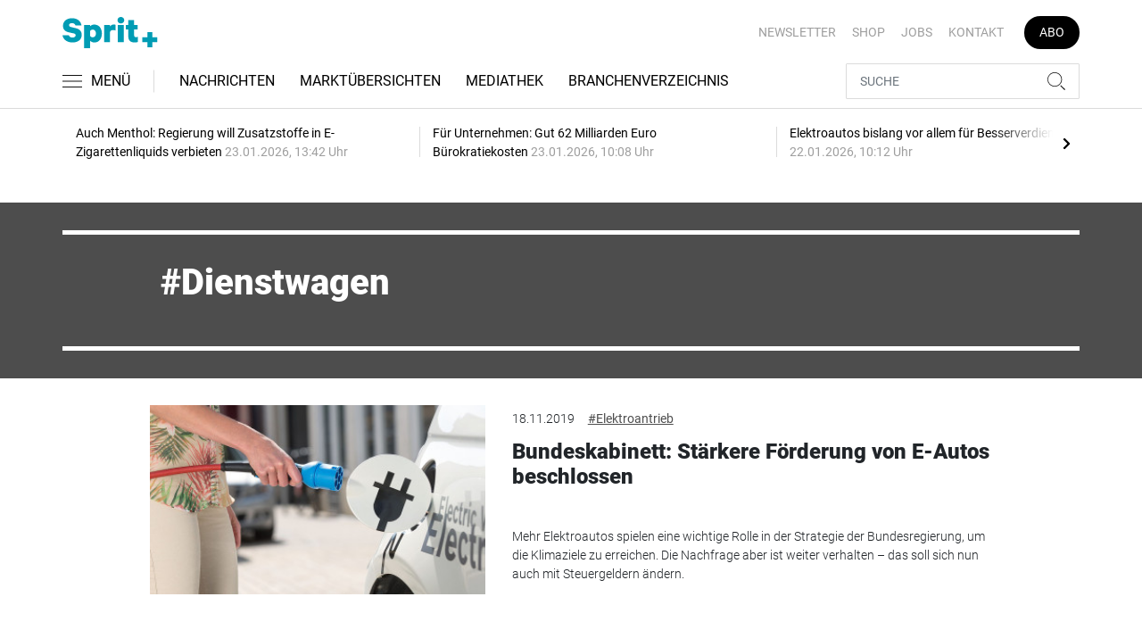

--- FILE ---
content_type: text/html; charset=UTF-8
request_url: https://www.sprit-plus.de/tag/dienstwagen-1611747?page=2
body_size: 11954
content:
<!DOCTYPE html>
<html lang="de">
<head><meta charset="utf-8">
    <link rel="preconnect" href="//api.usercentrics.eu">
    <link rel="preconnect" href="//app.usercentrics.eu">
    <link rel="preconnect" href="https://cp.sprit-plus.de">
    <link rel="preconnect" href="https://cdn.sprit-plus.de">
    <title>Dienstwagen Seite 2 von 2</title>
    <meta name="viewport" content="width=device-width, initial-scale=1, minimum-scale=1, maximum-scale=3.0, user-scalable=yes">
    <meta name="description" content="">

    <meta rel="dns-prefetch" href="https://cdn.sprit-plus.de">
        <link rel="canonical" href="https://www.sprit-plus.de/tag/dienstwagen-1611747?page=2">
            <meta name="robots" content="max-image-preview:large">
    
    <meta property="og:locale" content="de_DE">
    <meta property="og:type" content="website">
    <meta property="og:title" content="Dienstwagen Seite 2 von 2">
    <meta property="og:description" content="">
    <meta property="og:url" content="https://www.sprit-plus.de/tag/dienstwagen-1611747?page=2">
    <meta property="og:site_name" content="sprit-plus.de">
        <meta name="twitter:card" content="summary_large_image">
    <meta name="twitter:description" content="">
    <meta name="twitter:title" content="Dienstwagen Seite 2 von 2">
            <link rel="stylesheet" href="/build/styles.15ea0acd.css">
    
            <script id="usercentrics-cmp" data-settings-id="1lCioyQWEZutOt"
                src="https://app.usercentrics.eu/browser-ui/latest/loader.js"
                data-tcf-enabled data-suppress-cmp-display >
        </script>
        <script type="text/javascript" charset="UTF-8">
            !function() {
                var cpBaseUrl = 'https://cp.sprit-plus.de';
                var cpController = cpBaseUrl + '/now.js';
                var cpPropertyId = 'bc5ce9a2';

                !function(C,o,n,t,P,a,s){C.CPObject=n,C[n]||(C[n]=function(){
                    for(var e=arguments.length,i=new Array(e),c=0;c<e;c++)i[c]=arguments[c];const[r,u,l]=i;if(C[n].q||(C[n].q=[]),
                        t=Array.prototype.slice.call(arguments,0),!C[n].patched&&("fatal"===r&&u&&(C[n].le=u,
                        Array.prototype.forEach.call(C[n].q,(function(e){"error"===e[0]&&"function"==typeof e[1]&&e[1](u)}))),
                    "error"===r&&"function"==typeof u&&C[n].le&&u(C[n].le),"extension"===r&&u&&l&&"function"==typeof l.init&&(l.init(),
                        l.initialized=!0),"authenticate"===r&&u)){try{
                        P=-1===(o.cookie||"").indexOf("_cpauthhint=")&&!(C.localStorage||{})._cpuser&&-1===C.location.href.toLowerCase().indexOf("cpauthenticated")
                    }catch(e){P=!1}P&&(a={isLoggedIn:function(){return!1},hasValidSubscription:function(){return!1}},
                    "function"==typeof u&&u(null,a),t=["authenticate",null])}C[n].q.push(t)});try{
                    ((s=(o.cookie.split("_cpauthhint=")[1]||"").split(";")[0])?Number(s[1]):NaN)>0&&(o.body?o.body.classList.add("cpauthenticated"):o.addEventListener("DOMContentLoaded",(function(){
                        o.body.classList.add("cpauthenticated")})))}catch(e){}C[n].l=+new Date,C[n].sv=5}(window,document,"cp");

                cp('create', cpPropertyId, {
                    baseUrl: cpBaseUrl
                });

                cp('render', {});
            }()
        </script>
        <script src="https://cp.sprit-plus.de/now.js" async fetchPriority="high" onerror="cp('fatal', arguments)"></script>
        <script type="text/plain" data-usercentrics="Google Tag Manager">(function(w,d,s,l,i){w[l]=w[l]||[];w[l].push({'gtm.start':
            new Date().getTime(),event:'gtm.js'});var f=d.getElementsByTagName(s)[0],
            j=d.createElement(s),dl=l!='dataLayer'?'&l='+l:'';j.async=true;j.src=
            'https://www.googletagmanager.com/gtm.js?id='+i+dl;f.parentNode.insertBefore(j,f);
        })(window,document,'script','dataLayer','GTM-WC5G267');</script>
        
                    <script >
      window.dataLayer = window.dataLayer || [];
      window.dataLayer.push({
                      'data-iam': 'Tag',
                              'siteId': 1611747,                'mainSection': 'tag',                'tags': "['Dienstwagen']"          });
          </script>
<script type="text/plain" data-usercentrics="Google Ads">
window.googletag = window.googletag || { cmd: [] };
(function() {
    var gads = document.createElement("script");
    gads.async = true;
    gads.src = "https://securepubads.g.doubleclick.net/tag/js/gpt.js";
    document.head.appendChild(gads);
})();
googletag.cmd.push(function() {
    var sticky_desktop = googletag.sizeMapping()
    .addSize([0, 0], [])
    .addSize([1800, 0], [[1, 1], 'fluid'])
    .build();
    googletag.defineSlot('/22921118383/GE-B2B-SPRITPLUS_2022/Section/Sticky_Right', [[1, 1], 'fluid'], 'sticky_right')
    .defineSizeMapping(sticky_desktop)
    .addService(googletag.pubads());
    googletag.defineSlot('/22921118383/GE-B2B-SPRITPLUS_2022/Section/Sticky_Left', [[1, 1], 'fluid'], 'sticky_left')
    .defineSizeMapping(sticky_desktop)
    .addService(googletag.pubads());
    googletag.pubads().setTargeting('siteID','1611747').setTargeting('keywords',['Dienstwagen']);
    googletag.pubads().enableSingleRequest();
    googletag.pubads().collapseEmptyDivs();
    googletag.enableServices();
});
</script>
         </head>
<body data-sticky-header-class="sticky" id="body">
<header class="header">
    <div class="container container--full-width-phone header__container">
        <div class="header__top hidden-phone">
            <div class="row align-items-center">
                <div class="col-auto">
                    <a class="logo" href="/" title="Fachinformationen für Tankstellenbetreiber und die Mineralölbranche. Aktuelle Nachrichten zur Tank- und Waschtechnik, Gastronomie, Shop und mehr."><img  src="/build/images/tpl/Sprit_Logo.svg" class="logo__img" width="151" height="53" alt="Fachinformationen für Tankstellenbetreiber und die Mineralölbranche. Aktuelle Nachrichten zur Tank- und Waschtechnik, Gastronomie, Shop und mehr." title="Fachinformationen für Tankstellenbetreiber und die Mineralölbranche. Aktuelle Nachrichten zur Tank- und Waschtechnik, Gastronomie, Shop und mehr.">
                    </a>
                </div>
                <div class="col">
                            <ul class="secondary-nav">
            
                <li class="first">        <a href="https://newsletter.tecvia.com/sp?utm_campaign=sp-newsletter&amp;utm_source=spritplus&amp;utm_medium=website" target="_blank" title="Newsletter" data-analytics-label="nav-service" data-tracking="3151862">Newsletter</a>        
    </li>

    
                <li>        <a href="https://www.auto-business-shop.de/magazine-und-portale.html?utm_source=Sprit%2B_Webseite&amp;utm_medium=Service+Navi_Sp%2B&amp;utm_campaign=Shop" target="_blank" title="Shop" data-analytics-label="nav-service" data-tracking="3151885">Shop</a>        
    </li>

    
                <li>        <a href="https://autojob.de/?utm_source=spritplus&amp;utm_medium=website&amp;utm_campaign=verlinkungnavi" target="_blank" title="Jobs" data-analytics-label="nav-service" data-tracking="3151886">Jobs</a>        
    </li>

    
                <li>        <a href="/kontakt" title="Kontakt" data-analytics-label="nav-service" data-tracking="3151888">Kontakt</a>        
    </li>

    
                <li class="last">        <a href="https://www.auto-business-shop.de/shop/magazine-und-portale/sprit-jahresabo.html?utm_source=Sprit%2B_Webseite&amp;utm_medium=Service+Navi_Sp%2B&amp;utm_campaign=Abo" target="_blank" title="Abo" class="abo-link" data-analytics-label="nav-service" data-tracking="3151883">Abo</a>        
    </li>


    </ul>

                </div>
            </div>
        </div>
        <div class="header__bottom">
            <div class="row align-items-center justify-content-between flex-nowrap">
                <div class="col-md-auto z-1">
                    <div class="row flex-nowrap">
                        <div class="col-auto header__col-left">
                                <button class="navbar-toggler pl-0" title="Menu öffnen und schließen" type="button"
                                    data-toggle-class="active" data-target="#main-menu" data-toggle-class-2="modal-open"
                                    data-target-2="#body">
                                <svg class="navbar-toggler__icon bars icon-left">
                                    <use xlink:href="/build/spritemap.ce326a4e9d27aa37b45f.svg#bars-thin"></use>
                                </svg>
                                <span class="navbar-toggler__text hide-sticky">MENÜ</span>
                            </button>
                        </div>
                        <div class="col-md-auto px-0 text-center text-md-left">
                                <a class="logo show-sticky" href="/" title="Fachinformationen für Tankstellenbetreiber und die Mineralölbranche. Aktuelle Nachrichten zur Tank- und Waschtechnik, Gastronomie, Shop und mehr."><img  src="/build/images/tpl/Sprit_Logo.svg" class="logo__img" width="155" height="30" alt="Fachinformationen für Tankstellenbetreiber und die Mineralölbranche. Aktuelle Nachrichten zur Tank- und Waschtechnik, Gastronomie, Shop und mehr." title="Fachinformationen für Tankstellenbetreiber und die Mineralölbranche. Aktuelle Nachrichten zur Tank- und Waschtechnik, Gastronomie, Shop und mehr.">
                            </a>
                        </div>
                    </div>
                </div>
                <div class="col-md desktop-nav-column header__col-divider-not-sticky">
                    <div class="desktop-nav">
                        <button class="desktop-nav__scroll-prev" id="desktop-nav-prev">
                            <svg>
                                <use xlink:href="/build/spritemap.ce326a4e9d27aa37b45f.svg#chevron-left"></use>
                            </svg>
                        </button>
                        <div class="desktop-nav__scroll" id="desktop-nav-scroll">
                                        <ul class="desktop-nav__list" id="desktop-nav-list">
            
                            <li class="first">        <a href="/nachrichten" title="Nachrichten" data-analytics-label="nav-main" data-tracking="3151833" class="has-children">Nachrichten</a>                <ul class="menu_level_1">
            
                <li class="first">        <a href="/nachrichten/tankstelle" title="Tankstelle" data-analytics-label="nav-main" data-tracking="3151836">Tankstelle</a>        
    </li>

    
                <li>        <a href="/nachrichten/alternative-kraftstoffe" title="Alternative Kraftstoffe" data-analytics-label="nav-main" data-tracking="3151837">Alternative Kraftstoffe</a>        
    </li>

    
                <li>        <a href="/nachrichten/autowaesche" title="Autowäsche" data-analytics-label="nav-main" data-tracking="3332793">Autowäsche</a>        
    </li>

    
                <li>        <a href="/nachrichten/tabak-und-tabakersatz" title="Tabak und Tabakersatz" data-analytics-label="nav-main" data-tracking="3332870">Tabak und Tabakersatz</a>        
    </li>

    
                <li>        <a href="/nachrichten/betriebsfuehrung" title="Betriebsführung" data-analytics-label="nav-main" data-tracking="3151851">Betriebsführung</a>        
    </li>

    
                <li class="last">        <a href="/nachrichten/personalien" title="Personalien" data-analytics-label="nav-main" data-tracking="3151852">Personalien</a>        
    </li>


    </ul>

    </li>

    
                <li>        <a href="/marktuebersichten" title="Marktübersichten" data-analytics-label="nav-main" data-tracking="3267611">Marktübersichten</a>        
    </li>

    
                <li>        <a href="/mediathek" title="Mediathek" data-analytics-label="nav-main" data-tracking="3151854">Mediathek</a>        
    </li>

    
                            <li class="last">        <a href="/branchenverzeichnis" title="Branchenverzeichnis" data-analytics-label="nav-main" data-tracking="3150665" class="has-children">Branchenverzeichnis</a>                <ul class="menu_level_1">
            
                <li class="first">        <a href="/branchenverzeichnis/service" title="Service" data-analytics-label="nav-main" data-tracking="3151856">Service</a>        
    </li>

    
                <li class="last">        <a href="/branchenverzeichnis/preise" title="Preise" data-analytics-label="nav-main" data-tracking="3151858">Preise</a>        
    </li>


    </ul>

    </li>


    </ul>

                        </div>
                        <button class="desktop-nav__scroll-next" id="desktop-nav-next">
                            <svg>
                                <use xlink:href="/build/spritemap.ce326a4e9d27aa37b45f.svg#chevron-right"></use>
                            </svg>
                        </button>
                    </div>
                </div>
                <div class="col-md-auto col-3 z-1 pl-0 header__col-divider-sticky header__col-right">

                    <div class="row no-gutters align-items-center flex-nowrap">
                        <div class="col-auto">

                            <div class="row flex-nowrap align-items-center no-gutters">

                                <!-- Search -->
                                <div class="col search-collapse active" id="search">
                                    <form class="search-form" action="/suche">
                                        <input class="search-form__input form-control" name="searchterm" type="search"
                                               placeholder="SUCHE">
                                        <button class="search-form__btn btn" type="submit">
                                            <svg class="navbar-toggler__icon search">
                                                <use xlink:href="/build/spritemap.ce326a4e9d27aa37b45f.svg#search-thin"></use>
                                            </svg>
                                        </button>
                                    </form>
                                </div>
                                <div class="col-auto">
                                    <button class="navbar-toggler search-toggler active" title="Suche öffnen und schließen"
                                            type="button" id="search-toggler" data-toggle-class="active" data-target="#search" data-toggle-class-2="active" data-target-2="#search-toggler">

                                        <!-- Default UI to show -->
                                        <span class="search-toggler__open-search">
												<svg class="navbar-toggler__icon search">
													<use xlink:href="/build/spritemap.ce326a4e9d27aa37b45f.svg#search-thin"></use>
												</svg>
											</span>
                                        <span class="search-toggler__close-search">
												<svg class="navbar-toggler__icon search">
													<use xlink:href="/build/spritemap.ce326a4e9d27aa37b45f.svg#times-thin"></use>
												</svg>
											</span>
                                    </button>
                                </div>
                            </div>

                        </div>
                    </div>
                </div>
            </div>
        </div>
    </div>
    <div class="nav-block" id="main-menu">
        <!-- Header -->
        <div class="nav-block__header">
            <!-- Close Button -->
            <button class="nav-block__close btn btn--close" title="Menu schließen" type="button" data-toggle-class="active"
                    data-target="#main-menu" data-toggle-class-2="modal-open" data-target-2="#body">
                <svg>
                    <use xlink:href="/build/spritemap.ce326a4e9d27aa37b45f.svg#times-medium"></use>
                </svg>
            </button>
        </div>
        <!-- Scrollable Content -->
        <div class="nav-block__content">
            <div class="nav-block__container">
                                                    <a href="https://www.auto-business-shop.de/shop/magazine-und-portale/sprit-jahresabo.html?utm_source=Sprit%2B_Webseite&amp;utm_medium=Service+Navi_Sp%2B&amp;utm_campaign=Abo" target="_blank" title="Abo" class="abo-link mb-5">Abo</a>
                <br>
                                <form class="search-form mb-4" action="/suche">
                    <input class="search-form__input form-control" name="searchterm" type="search" placeholder="SUCHE">
                    <button class="search-form__btn btn" type="submit">
                        <svg class="navbar-toggler__icon search">
                            <use xlink:href="/build/spritemap.ce326a4e9d27aa37b45f.svg#search-thin"></use>
                        </svg>
                    </button>
                </form>
                <!-- Main Nav -->
                        <ul class="main-nav">
                        
                                                            <li class="first">                <a href="/nachrichten" title="Nachrichten" data-analytics-label="nav-burger" data-tracking="3151833" class="has-children">Nachrichten</a>                            <div class="main-nav__collapse-toggler" data-toggle="collapse-next">
                    <svg>
                        <use xlink:href="/build/spritemap.ce326a4e9d27aa37b45f.svg#chevron-down"></use>
                    </svg>
                </div>
                                            <ul class="collapse">
                        
                                        <li class="first">                <a href="/nachrichten/tankstelle" title="Tankstelle" data-analytics-label="nav-burger" data-tracking="3151836">Tankstelle</a>                                    
        </li>
    
                
                                        <li>                <a href="/nachrichten/alternative-kraftstoffe" title="Alternative Kraftstoffe" data-analytics-label="nav-burger" data-tracking="3151837">Alternative Kraftstoffe</a>                                    
        </li>
    
                
                                        <li>                <a href="/nachrichten/autowaesche" title="Autowäsche" data-analytics-label="nav-burger" data-tracking="3332793">Autowäsche</a>                                    
        </li>
    
                
                                        <li>                <a href="/nachrichten/tabak-und-tabakersatz" title="Tabak und Tabakersatz" data-analytics-label="nav-burger" data-tracking="3332870">Tabak und Tabakersatz</a>                                    
        </li>
    
                
                                        <li>                <a href="/nachrichten/betriebsfuehrung" title="Betriebsführung" data-analytics-label="nav-burger" data-tracking="3151851">Betriebsführung</a>                                    
        </li>
    
                
                                        <li class="last">                <a href="/nachrichten/personalien" title="Personalien" data-analytics-label="nav-burger" data-tracking="3151852">Personalien</a>                                    
        </li>
    

    </ul>

        </li>
    
                
                                        <li>                <a href="/marktuebersichten" title="Marktübersichten" data-analytics-label="nav-burger" data-tracking="3267611">Marktübersichten</a>                                    
        </li>
    
                
                                        <li>                <a href="/mediathek" title="Mediathek" data-analytics-label="nav-burger" data-tracking="3151854">Mediathek</a>                                    
        </li>
    
                
                                                            <li class="last">                <a href="/branchenverzeichnis" title="Branchenverzeichnis" data-analytics-label="nav-burger" data-tracking="3150665" class="has-children">Branchenverzeichnis</a>                            <div class="main-nav__collapse-toggler" data-toggle="collapse-next">
                    <svg>
                        <use xlink:href="/build/spritemap.ce326a4e9d27aa37b45f.svg#chevron-down"></use>
                    </svg>
                </div>
                                            <ul class="collapse">
                        
                                        <li class="first">                <a href="/branchenverzeichnis/service" title="Service" data-analytics-label="nav-burger" data-tracking="3151856">Service</a>                                    
        </li>
    
                
                                        <li class="last">                <a href="/branchenverzeichnis/preise" title="Preise" data-analytics-label="nav-burger" data-tracking="3151858">Preise</a>                                    
        </li>
    

    </ul>

        </li>
    

    </ul>

            </div>
                    <ul class="secondary-nav-side nav-block__container">
            
                <li class="first">        <a href="https://newsletter.tecvia.com/sp?utm_campaign=sp-newsletter&amp;utm_source=spritplus&amp;utm_medium=website" target="_blank" title="Newsletter" data-analytics-label="nav-burger" data-tracking="3151862">Newsletter</a>        
    </li>

    
                <li>        <a href="https://www.auto-business-shop.de/magazine-und-portale.html?utm_source=Sprit%2B_Webseite&amp;utm_medium=Service+Navi_Sp%2B&amp;utm_campaign=Shop" target="_blank" title="Shop" data-analytics-label="nav-burger" data-tracking="3151885">Shop</a>        
    </li>

    
                <li>        <a href="https://autojob.de/?utm_source=spritplus&amp;utm_medium=website&amp;utm_campaign=verlinkungnavi" target="_blank" title="Jobs" data-analytics-label="nav-burger" data-tracking="3151886">Jobs</a>        
    </li>

    
                <li class="last">        <a href="/kontakt" title="Kontakt" data-analytics-label="nav-burger" data-tracking="3151888">Kontakt</a>        
    </li>


    </ul>

            <!-- Social -->
            <div class="nav-block__container">
                <ul class="social-nav">
            <li>
            <a href="https://www.facebook.com/Spritplusonline" target="_blank" title="facebook">
								<span class="social-nav__icon">
									<svg width="12" height="19">
										<use xlink:href="/build/spritemap.ce326a4e9d27aa37b45f.svg#facebook"></use>
									</svg>
								</span>
                Facebook
            </a>
        </li>
                        <li>
            <a href="https://www.instagram.com/sprit_plus/" target="_blank" title="instagram">
                <span class="social-nav__icon">
                    <svg width="18" height="18">
                        <use xlink:href="/build/spritemap.ce326a4e9d27aa37b45f.svg#instagram-black"></use>
                    </svg>
                </span>
                Instagram
            </a>
        </li>
                <li>
            <a href="https://www.xing.com/news/pages/sprit-681" target="_blank" title="xing">
								<span class="social-nav__icon">
									<svg width="18" height="16">
										<use xlink:href="/build/spritemap.ce326a4e9d27aa37b45f.svg#xing"></use>
									</svg>
								</span>
                Xing
            </a>
        </li>
                <li>
            <a href="https://de.linkedin.com/company/spritplus" target="_blank" title="linkedin">
                <span class="social-nav__icon">
                    <svg width="19" height="16">
                        <use xlink:href="/build/spritemap.ce326a4e9d27aa37b45f.svg#linkedin-thin"></use>
                    </svg>
                </span>
                Linkedin
            </a>
        </li>
        </ul>            </div>

        </div>
    </div>
</header>
<div class="featured-top">
    <div class="container">

        <div class="featured-top__content">

            <!-- Slider -->
            <div class="owl-carousel owl-carousel--item-separator js-featured-slider">
                                <!-- Featured Item -->
                <a class="featured-item" href="/nachrichten/tabak-und-tabakersatz/auch-menthol-regierung-will-zusatzstoffe-in-e-zigarettenliquids-verbieten-3760446">
                    <span class="featured-item__title">
                        Auch Menthol: Regierung will Zusatzstoffe in E-Zigarettenliquids verbieten
                    </span>
                    <span class="featured-item__date">
                        23.01.2026, 13:42 Uhr
						</span>
                </a>
                                <!-- Featured Item -->
                <a class="featured-item" href="/nachrichten/betriebsfuehrung/fuer-unternehmen-gut-62-milliarden-euro-buerokratiekosten-3760336">
                    <span class="featured-item__title">
                        Für Unternehmen: Gut 62 Milliarden Euro Bürokratiekosten
                    </span>
                    <span class="featured-item__date">
                        23.01.2026, 10:08 Uhr
						</span>
                </a>
                                <!-- Featured Item -->
                <a class="featured-item" href="/nachrichten/alternative-kraftstoffe/elektroautos-bislang-vor-allem-fuer-besserverdiener-3759948">
                    <span class="featured-item__title">
                        Elektroautos bislang vor allem für Besserverdiener
                    </span>
                    <span class="featured-item__date">
                        22.01.2026, 10:12 Uhr
						</span>
                </a>
                                <!-- Featured Item -->
                <a class="featured-item" href="/nachrichten/tankstelle/dieselpreis-steigt-starke-verteuerung-gegenueber-vorjahre-3759755">
                    <span class="featured-item__title">
                        Dieselpreis steigt: Starke Verteuerung gegenüber Vorjahre
                    </span>
                    <span class="featured-item__date">
                        22.01.2026, 09:32 Uhr
						</span>
                </a>
                                <!-- Featured Item -->
                <a class="featured-item" href="/nachrichten/tankstelle/gegen-eu-verbrennerverbot-uniti-begruesst-klare-position-der-unionsparteien-3759214">
                    <span class="featured-item__title">
                        Gegen EU-Verbrennerverbot: Uniti begrüßt klare Position der Unionsparteien
                    </span>
                    <span class="featured-item__date">
                        20.01.2026, 14:32 Uhr
						</span>
                </a>
                
                <!-- Featured Item -->
                <a class="featured-item my-auto" href="/nachrichten">
                    <span class="featured-item__title">
                        Alle Schlagzeilen
                        <svg class="icon-right" width="6" height="12">
                            <use xlink:href="/build/spritemap.ce326a4e9d27aa37b45f.svg#chevron-right"></use>
                        </svg>
                    </span>
                </a>

            </div>
        </div>
    </div>
</div>


    <div class="section section--fill bg-primary color-white">
        <div class="container">
            <div class="subsection">
                <hr class="hr-block bg-white">
            </div>
            <div class="col-lg-10 mx-auto">
                <div class="row">
                    <div class="col-12">
                        <h1 class="display-4 tag-prefix"><i>Dienstwagen</i></h1>
                        <div class="subsection">
                        
                        </div>
                                            </div>
                </div>


            </div>
            <div class="subsection">
                <hr class="hr-block bg-white">
            </div>
        </div>
    </div>
    <div class="section">
        <div class="container">
            <div class="row">
                <div class="col-lg-10 mx-auto">
                    <div class="row">
                                                    <div class="col-sm-6 col-md-12">
     <div class="card card--horizontal">
        <div class="row">
            <div class="col-md-5">
                <a class="badge-container" href="/nachrichten/tankstelle/bundeskabinett-staerkere-foerderung-von-e-autos-beschlossen-3153311" title="Bundeskabinett: Stärkere Förderung von E-Autos beschlossen">
                    <div class="embed-responsive embed-responsive--card">
                                                    <img  src="https://cdn.sprit-plus.de/thumb_360x203/media/5172/E_Mobilitaet.15367755.jpg" class="embed-responsive-item card-img" width="360" height="203" alt="E-Mobilität" title="Bundeskabinett: Stärkere Förderung von E-Autos beschlossen">
                                                                        </div>
                </a>
            </div>
            <div class="col-md-7">
                <div class="card-body">
                    <div class="meta"><span class="card__date">18.11.2019</span>                        <a class="tag" href="/tag/elektroantrieb-851861" title="Elektroantrieb">#Elektroantrieb</a>                    </div>

                    <h2 class="card-title h2--lines-3 js-dots"><a  href="/nachrichten/tankstelle/bundeskabinett-staerkere-foerderung-von-e-autos-beschlossen-3153311" title="Bundeskabinett: Stärkere Förderung von E-Autos beschlossen">Bundeskabinett: Stärkere Förderung von E-Autos beschlossen</a></h2>
                    <p class="card-text js-dots js-dots--show-read-more text--lines-3"><a class="card-text__link" href="/nachrichten/tankstelle/bundeskabinett-staerkere-foerderung-von-e-autos-beschlossen-3153311" title="Bundeskabinett: Stärkere Förderung von E-Autos beschlossen">Mehr Elektroautos spielen eine wichtige Rolle in der Strategie der Bundesregierung, um die Klimaziele zu erreichen. Die Nachfrage aber ist weiter verhalten – das soll sich nun auch mit Steuergeldern ändern.</a></p>
                                    </div>
            </div>
        </div>
    </div>
</div>

                                                    <div class="col-sm-6 col-md-12">
     <div class="card card--horizontal">
        <div class="row">
            <div class="col-md-5">
                <a class="badge-container" href="/nachrichten/tankstelle/elektromobilitaet-deutlich-mehr-ladepunkte-fuer-e-autos-3153445" title="Elektromobilität: Deutlich mehr Ladepunkte für E-Autos">
                    <div class="embed-responsive embed-responsive--card">
                                            </div>
                </a>
            </div>
            <div class="col-md-7">
                <div class="card-body">
                    <div class="meta"><span class="card__date">14.08.2019</span>                        <a class="tag" href="/tag/ladestation-1558575" title="Ladestation">#Ladestation</a>                    </div>

                    <h2 class="card-title h2--lines-3 js-dots"><a  href="/nachrichten/tankstelle/elektromobilitaet-deutlich-mehr-ladepunkte-fuer-e-autos-3153445" title="Elektromobilität: Deutlich mehr Ladepunkte für E-Autos">Elektromobilität: Deutlich mehr Ladepunkte für E-Autos</a></h2>
                    <p class="card-text js-dots js-dots--show-read-more text--lines-3"><a class="card-text__link" href="/nachrichten/tankstelle/elektromobilitaet-deutlich-mehr-ladepunkte-fuer-e-autos-3153445" title="Elektromobilität: Deutlich mehr Ladepunkte für E-Autos">Zwar werden immer mehr Elektroautos neu zugelassen - aber auf einem überschaubaren Niveau. Um den Marktdurchbruch zu schaffen, kommt es auf eine ausreichende Ladeinfrastruktur an. Zeit für eine Bestandsaufnahme.</a></p>
                                    </div>
            </div>
        </div>
    </div>
</div>

                                                    <div class="col-sm-6 col-md-12">
     <div class="card card--horizontal">
        <div class="row">
            <div class="col-md-5">
                <a class="badge-container" href="/nachrichten/tankstelle/foerderung-von-e-autos-kabinett-beschliesst-steuerpaket-3153467" title="Förderung von E-Autos: Kabinett beschließt Steuerpaket">
                    <div class="embed-responsive embed-responsive--card">
                                            </div>
                </a>
            </div>
            <div class="col-md-7">
                <div class="card-body">
                    <div class="meta"><span class="card__date">31.07.2019</span>                        <a class="tag" href="/tag/elektromobilitaet-1083740" title="Elektromobilität">#Elektromobilität</a>                    </div>

                    <h2 class="card-title h2--lines-3 js-dots"><a  href="/nachrichten/tankstelle/foerderung-von-e-autos-kabinett-beschliesst-steuerpaket-3153467" title="Förderung von E-Autos: Kabinett beschließt Steuerpaket">Förderung von E-Autos: Kabinett beschließt Steuerpaket</a></h2>
                    <p class="card-text js-dots js-dots--show-read-more text--lines-3"><a class="card-text__link" href="/nachrichten/tankstelle/foerderung-von-e-autos-kabinett-beschliesst-steuerpaket-3153467" title="Förderung von E-Autos: Kabinett beschließt Steuerpaket">Das Bundeskabinett hat am 31. Juli 2019 ein Steuerpaket zur Förderung der Elektromobilität beschlossen. Konkret geht es um Sonderabschreibungen für Elektro-Lieferfahrzeuge sowie um eine Verlängerung eines Steuerprivilegs für Elektroautos als Dienstwagen.</a></p>
                                    </div>
            </div>
        </div>
    </div>
</div>

                                                    <div class="col-sm-6 col-md-12">
     <div class="card card--horizontal">
        <div class="row">
            <div class="col-md-5">
                <a class="badge-container" href="/nachrichten/tankstelle/bundestag-steuervorteile-fuer-e-dienstwagen-auf-dem-weg-3155894" title="Bundestag: Steuervorteile für E-Dienstwagen auf dem Weg">
                    <div class="embed-responsive embed-responsive--card">
                                            </div>
                </a>
            </div>
            <div class="col-md-7">
                <div class="card-body">
                    <div class="meta"><span class="card__date">09.11.2018</span>                        <a class="tag" href="/tag/elektromobilitaet-1083740" title="Elektromobilität">#Elektromobilität</a>                    </div>

                    <h2 class="card-title h2--lines-3 js-dots"><a  href="/nachrichten/tankstelle/bundestag-steuervorteile-fuer-e-dienstwagen-auf-dem-weg-3155894" title="Bundestag: Steuervorteile für E-Dienstwagen auf dem Weg">Bundestag: Steuervorteile für E-Dienstwagen auf dem Weg</a></h2>
                    <p class="card-text js-dots js-dots--show-read-more text--lines-3"><a class="card-text__link" href="/nachrichten/tankstelle/bundestag-steuervorteile-fuer-e-dienstwagen-auf-dem-weg-3155894" title="Bundestag: Steuervorteile für E-Dienstwagen auf dem Weg">Der Bundestag hat beschlossen, dass Elektroautos und Plug-in-Hybride ab dem kommenden Jahr bei der Dienstwagen-Besteuerung begünstigt werden.</a></p>
                                    </div>
            </div>
        </div>
    </div>
</div>

                                                    <div class="col-sm-6 col-md-12">
     <div class="card card--horizontal">
        <div class="row">
            <div class="col-md-5">
                <a class="badge-container" href="/nachrichten/tankstelle/steuervorteile-2019-werden-e-dienstwagen-attraktiver-3155917" title="Steuervorteile: 2019 werden E-Dienstwagen attraktiver">
                    <div class="embed-responsive embed-responsive--card">
                                                    <img  src="https://cdn.sprit-plus.de/thumb_360x203/media/5172/Fritz-Guentzler.jpg" class="embed-responsive-item card-img" width="360" height="203" alt="Fritz-Guentzler" title="Steuervorteile: 2019 werden E-Dienstwagen attraktiver">
                                                                        </div>
                </a>
            </div>
            <div class="col-md-7">
                <div class="card-body">
                    <div class="meta"><span class="card__date">26.10.2018</span>                        <a class="tag" href="/tag/kfz-gewerbe-864837" title="Kfz-Gewerbe">#Kfz-Gewerbe</a>                    </div>

                    <h2 class="card-title h2--lines-3 js-dots"><a  href="/nachrichten/tankstelle/steuervorteile-2019-werden-e-dienstwagen-attraktiver-3155917" title="Steuervorteile: 2019 werden E-Dienstwagen attraktiver">Steuervorteile: 2019 werden E-Dienstwagen attraktiver</a></h2>
                    <p class="card-text js-dots js-dots--show-read-more text--lines-3"><a class="card-text__link" href="/nachrichten/tankstelle/steuervorteile-2019-werden-e-dienstwagen-attraktiver-3155917" title="Steuervorteile: 2019 werden E-Dienstwagen attraktiver">Der CDU-Finanzpolitiker Fritz Güntzler über die Förderung der Elektromobilität, das Diesel-Dilemma der Politik, eine mögliche Unternehmenssteuerreform und die Abschaffung des Solidaritätszuschlags.</a></p>
                                    </div>
            </div>
        </div>
    </div>
</div>

                                                    <div class="col-sm-6 col-md-12">
     <div class="card card--horizontal">
        <div class="row">
            <div class="col-md-5">
                <a class="badge-container" href="/nachrichten/tankstelle/elektroautos-als-dienstwagen-neuer-steuervorteil-kommt-2019-3156041" title="Elektroautos als Dienstwagen: Neuer Steuervorteil kommt 2019">
                    <div class="embed-responsive embed-responsive--card">
                                                    <img  src="https://cdn.sprit-plus.de/thumb_360x203/media/5172/scheuer_Opt.jpg" class="embed-responsive-item card-img" width="360" height="203" alt="Andreas Scheuer" title="Elektroautos als Dienstwagen: Neuer Steuervorteil kommt 2019">
                                                                        </div>
                </a>
            </div>
            <div class="col-md-7">
                <div class="card-body">
                    <div class="meta"><span class="card__date">01.08.2018</span>                        <a class="tag" href="/tag/firmenwagen-1611748" title="Firmenwagen">#Firmenwagen</a>                    </div>

                    <h2 class="card-title h2--lines-3 js-dots"><a  href="/nachrichten/tankstelle/elektroautos-als-dienstwagen-neuer-steuervorteil-kommt-2019-3156041" title="Elektroautos als Dienstwagen: Neuer Steuervorteil kommt 2019">Elektroautos als Dienstwagen: Neuer Steuervorteil kommt 2019</a></h2>
                    <p class="card-text js-dots js-dots--show-read-more text--lines-3"><a class="card-text__link" href="/nachrichten/tankstelle/elektroautos-als-dienstwagen-neuer-steuervorteil-kommt-2019-3156041" title="Elektroautos als Dienstwagen: Neuer Steuervorteil kommt 2019">Die Nachfrage nach E-Autos bleibt gering. Die Bundesregierung will nun bei Firmenwagen ansetzen. Sie erwartet einen Schub für die Elektromobilität. Kritik kommt von Branchenexperten.</a></p>
                                    </div>
            </div>
        </div>
    </div>
</div>

                                            </div>
                </div>
            </div>
        </div>
    </div>
    <!--LARGE OFFSET BETWEEN SECTIONS - hidden in phone-->
    <div class="section-offset"></div>
    <!--SECTION-->
    <div class="section">
        <div class="container">
                    <nav>
                        <ul class="pagination">

                            <li class="page-item prev">
                   <a class="page-link" rel="prev" href="/tag/dienstwagen-1611747" title="zurück"><svg><use xlink:href="/build/spritemap.ce326a4e9d27aa37b45f.svg#chevron-left"></use></svg></a>
                </li>
            
            
                                                <li class="page-item">
                        <a class="page-link" href="/tag/dienstwagen-1611747" title="Seite 1">1</a>
                    </li>
                
                                                <li class="page-item active">
                        <span class="page-link">2</span>
                    </li>
                
            
            
                            <li class="page-item next disabled">
                    <span class="page-link"><svg><use xlink:href="/build/spritemap.ce326a4e9d27aa37b45f.svg#chevron-right"></use></svg></span>
                </li>
                    </ul>
    </nav>


        </div>
    </div>

            <div id='sticky_right'>
            <script type="text/plain" data-usercentrics="Google Ads">
                googletag.cmd.push(function() { googletag.display('sticky_right'); });
            </script>
        </div>
        <div id='sticky_left'>
            <script type="text/plain" data-usercentrics="Google Ads">
                googletag.cmd.push(function() { googletag.display('sticky_left'); });
            </script>
        </div>
    <div class="section-offset"></div>
<div class="section section--fill bg-primary color-white noprint">
    <div class="container">
        <div class="subsection">
            <hr class="hr-block bg-white">
        </div>
        <div class="row">
            <div class="col-lg-8 col-md-9 mx-auto">
                <div class="text-center">
                    <h5 class="h2 display-4"><i>NEWSLETTER</i></h5>
                    <p>Newsletter abonnieren und keine Branchen-News mehr verpassen.</p>
                    <div class="subsection">
                                                                        <form class="subscribe-form" action="https://newsletter.tecvia.com/sp" data-analytics-form="nl_footer_box" target="_blank">
                                                                                                                                                                    <input type="hidden" name="utm_campaign" value="sp-newsletter">
                                                                                                        <input type="hidden" name="utm_source" value="spritplus">
                                                                                                        <input type="hidden" name="utm_medium" value="website">
                                                                                        <input class="subscribe-form__input form-control" type="email" name="email" placeholder="Ihre E-Mail Adresse hier eingeben">
                            <button class="subscribe-form__btn btn btn-danger" type="submit"><svg class="btn__icon envelope-unfilled"><use xlink:href="/build/spritemap.ce326a4e9d27aa37b45f.svg#envelope-unfilled"></use></svg><span class="btn__text">ABONNIEREN</span>
                            </button>
                        </form>
                    </div>
                </div>
            </div>
        </div>
        <div class="subsection">
            <hr class="hr-block bg-white">
        </div>
    </div>
</div>
<div class="section-offset"></div>
<div class="section noprint">
    <div class="container">
        <div class="row">
            <div class="col-lg-10 col-md-11 mx-auto">
                <div class="subsection">
                    <p>Sprit+ Online ist der Internetdienst f&uuml;r den Tankstellenmarkt und richtet sich an Tankstellenunternehmer, Waschbetriebe, Mineral&ouml;lgesellschaften und Verb&auml;nde. Neben tagesaktuellen Nachrichten mit besonderem Fokus auf die Bereiche Politik, Shop/Gastro, Tank-/Waschtechnik und alternative Kraftstoffe enth&auml;lt die Seite ein Branchenverzeichnis. Erg&auml;nzt wird das Online-Angebot um betriebswirtschaftliche F&uuml;hrung/Personalien und juristische Angelegenheiten. Relevante Themen wie E-Zigaretten, Energiemanagement und Messen findet man hier ebenso wie Bildergalerien und Videos. Unter #HASHTAG sind alle wichtigen Artikel, Bilder und Videos zu einem Themenspecial zusammengefasst. Ein kostenloser Newsletter fasst 2x w&ouml;chentlich die aktuellen Branchen-Geschehnisse zusammen. Sprit+ ist offizielles Organ der IG Esso.</p>
                </div>
                <ul class="social-list social-list--lg d-flex justify-content-center">
                        <li >
        <a href="https://www.facebook.com/Spritplusonline" target="_blank" title="facebook">
        <span class="social-footer__icon">
            <svg width="15" height="24">
                <use xlink:href="/build/spritemap.ce326a4e9d27aa37b45f.svg#facebook"></use>
            </svg>
        </span>
        </a>
    </li>
    <li >
        <a href="https://www.instagram.com/sprit_plus/" target="_blank" title="instagram">
        <span class="social-footer__icon">
            <svg width="23" height="23">
                <use xlink:href="/build/spritemap.ce326a4e9d27aa37b45f.svg#instagram-black"></use>
            </svg>
        </span>
        </a>
    </li>
    <li >
        <a href="https://www.xing.com/news/pages/sprit-681" target="_blank" title="xing">
            <span class="social-footer__icon">
                <svg width="23" height="21">
                    <use xlink:href="/build/spritemap.ce326a4e9d27aa37b45f.svg#xing"></use>
                </svg>
            </span>
        </a>
    </li>
    <li >
        <a href="https://de.linkedin.com/company/spritplus" target="_blank" title="linkedin">
            <span class="social-footer__icon">
                <svg width="23" height="21">
                    <use xlink:href="/build/spritemap.ce326a4e9d27aa37b45f.svg#linkedin-thin"></use>
                </svg>
            </span>
        </a>
    </li>
                </ul>

            </div>
        </div>
        <div class="row page-up-wrapper">
            <div class="col-12">
                <div class="d-flex justify-content-end">
                    <a class="js-smooth-scroll" href="#body" title="Zum Seitenanfang">Nach oben<svg class="page-up"><use xlink:href="/build/spritemap.ce326a4e9d27aa37b45f.svg#chevron-up"></use></svg></a>
                </div>
            </div>
        </div>
    </div>
</div>
<footer>
    <div class="container">
        <!-- Oberes Footer-Menü (Footer Top Menu) -->
        <div class="d-flex flex-wrap justify-content-between align-items-center text-xl border-bottom border-dark">
            <div class="logo-wrapper text-center text-lg-left mb-4 mb-lg-0 align-self-start">
                <a href="https://tecvia-media.com/" target="_blank" rel="noopener" class="d-inline-block"><img loading="lazy" src="/build/images/tpl/tecvia_media_logo.svg" alt="Footer logo" class="img-fluid" style="width: 193px; height: 75px;"></a>
            </div>
            <nav class="menu-top-wrapper text-center text-lg-right">
                <ul class="footer-top-nav list-unstyled d-flex flex-wrap justify-content-center align-items-center justify-content-lg-end mb-0">
            <li>
            <a href="https://tecvia-media.com/sprit/"                 target="_blank"
                            title="Mediadaten"
                            data-analytics-label="nav-footer-top"
                            data-tracking="3155627"
             >
                                    Mediadaten
                            </a>
        </li>
            <li>
            <a href="https://newsletter.tecvia.com/sp?utm_campaign=sp-newsletter&amp;utm_source=spritplus&amp;utm_medium=website"                 target="_self"
                            title="Newsletter"
                            data-analytics-label="nav-footer-top"
                            data-tracking="3704147"
                            class="btn btn-newsletter"
             >
                <svg class="btn__icon envelope-unfilled"><use xlink:href="/build/spritemap.ce326a4e9d27aa37b45f.svg#envelope-unfilled"></use></svg><span class="btn__text">                    Newsletter
                </span>            </a>
        </li>
    </ul>

            </nav>
        </div>
                <ul class="footer-bottom-nav list-unstyled d-flex flex-wrap justify-content-center justify-content-lg-end">
            
                <li class="first">        <a href="/impressum" title="Impressum" data-analytics-label="nav-footer-bottom" data-tracking="3155624">Impressum</a>        
    </li>

    
                <li>        <a href="/agb" title="AGB" data-analytics-label="nav-footer-bottom" data-tracking="3155625">AGB</a>        
    </li>

    
                <li>        <a href="/datenschutz" title="Datenschutz" data-analytics-label="nav-footer-bottom" data-tracking="3155626">Datenschutz</a>        
    </li>

    
                <li class="last">        <a href="#" id="ot-sdk-btn" onclick="UC_UI.showSecondLayer();" title="Cookie-Einstellungen">Cookie-Einstellungen</a>        
    </li>


    </ul>


    </div>
</footer>
    <script src="/build/runtime.188fa053.js" defer></script><script src="/build/102.15c33382.js" defer></script><script src="/build/755.cb537d12.js" defer></script><script src="/build/19.f22c101e.js" defer></script><script src="/build/546.1e16c282.js" defer></script><script src="/build/354.9ab4f6d4.js" defer></script><script src="/build/617.a5098e0f.js" defer></script><script src="/build/735.2e60adde.js" defer></script><script src="/build/main.16c9e192.js" defer></script>

</body>

</html>